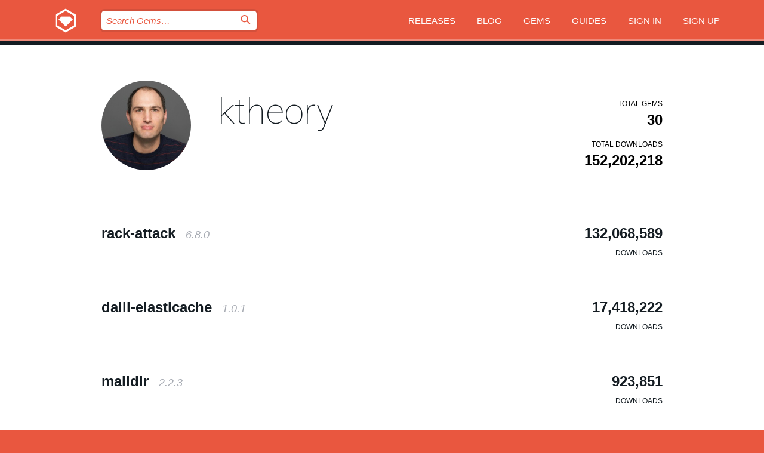

--- FILE ---
content_type: text/html; charset=utf-8
request_url: https://rubygems.org/profiles/ktheory
body_size: 4463
content:
<!DOCTYPE html>
<html lang="en">
  <head>
    <title>Profile of ktheory | RubyGems.org | your community gem host</title>
    <meta charset="UTF-8">
    <meta content="width=device-width, initial-scale=1, maximum-scale=1, user-scalable=0" name="viewport">
    <meta name="google-site-verification" content="AuesbWQ9MCDMmC1lbDlw25RJzyqWOcDYpuaCjgPxEZY" />
    <link rel="apple-touch-icon" href="/apple-touch-icons/apple-touch-icon.png" />
      <link rel="apple-touch-icon" sizes="57x57" href="/apple-touch-icons/apple-touch-icon-57x57.png" />
      <link rel="apple-touch-icon" sizes="72x72" href="/apple-touch-icons/apple-touch-icon-72x72.png" />
      <link rel="apple-touch-icon" sizes="76x76" href="/apple-touch-icons/apple-touch-icon-76x76.png" />
      <link rel="apple-touch-icon" sizes="114x114" href="/apple-touch-icons/apple-touch-icon-114x114.png" />
      <link rel="apple-touch-icon" sizes="120x120" href="/apple-touch-icons/apple-touch-icon-120x120.png" />
      <link rel="apple-touch-icon" sizes="144x144" href="/apple-touch-icons/apple-touch-icon-144x144.png" />
      <link rel="apple-touch-icon" sizes="152x152" href="/apple-touch-icons/apple-touch-icon-152x152.png" />
      <link rel="apple-touch-icon" sizes="180x180" href="/apple-touch-icons/apple-touch-icon-180x180.png" />
    <link rel="mask-icon" href="/rubygems_logo.svg" color="#e9573f">
    <link rel="fluid-icon" href="/fluid-icon.png"/>
    <link rel="search" type="application/opensearchdescription+xml" title="RubyGems.org" href="/opensearch.xml">
    <link rel="shortcut icon" href="/favicon.ico" type="image/x-icon">
    <link rel="stylesheet" href="/assets/application-fda27980.css" />
    <link href="https://fonts.gstatic.com" rel="preconnect" crossorigin>
    <link href='https://fonts.googleapis.com/css?family=Roboto:100&amp;subset=greek,latin,cyrillic,latin-ext' rel='stylesheet' type='text/css'>
    
<link rel="alternate" type="application/atom+xml" href="https://feeds.feedburner.com/gemcutter-latest" title="RubyGems.org | Latest Gems">

    <meta name="csrf-param" content="authenticity_token" />
<meta name="csrf-token" content="up0AKiyLt6ibnk7ANEChoTKco_VjmRDrReDCTbYFusBanSv_LF-4XVZ2UWJm3kFkcgmaRwkeGKZlpC2czzlnxA" />
    
    <script type="importmap" data-turbo-track="reload">{
  "imports": {
    "jquery": "/assets/jquery-15a62848.js",
    "@rails/ujs": "/assets/@rails--ujs-2089e246.js",
    "application": "/assets/application-ae34b86d.js",
    "@hotwired/turbo-rails": "/assets/turbo.min-ad2c7b86.js",
    "@hotwired/stimulus": "/assets/@hotwired--stimulus-132cbc23.js",
    "@hotwired/stimulus-loading": "/assets/stimulus-loading-1fc53fe7.js",
    "@stimulus-components/clipboard": "/assets/@stimulus-components--clipboard-d9c44ea9.js",
    "@stimulus-components/dialog": "/assets/@stimulus-components--dialog-74866932.js",
    "@stimulus-components/reveal": "/assets/@stimulus-components--reveal-77f6cb39.js",
    "@stimulus-components/checkbox-select-all": "/assets/@stimulus-components--checkbox-select-all-e7db6a97.js",
    "github-buttons": "/assets/github-buttons-3337d207.js",
    "webauthn-json": "/assets/webauthn-json-74adc0e8.js",
    "avo.custom": "/assets/avo.custom-4b185d31.js",
    "stimulus-rails-nested-form": "/assets/stimulus-rails-nested-form-3f712873.js",
    "local-time": "/assets/local-time-a331fc59.js",
    "src/oidc_api_key_role_form": "/assets/src/oidc_api_key_role_form-223a59d4.js",
    "src/pages": "/assets/src/pages-64095f36.js",
    "src/transitive_dependencies": "/assets/src/transitive_dependencies-9280dc42.js",
    "src/webauthn": "/assets/src/webauthn-a8b5ca04.js",
    "controllers/application": "/assets/controllers/application-e33ffaa8.js",
    "controllers/autocomplete_controller": "/assets/controllers/autocomplete_controller-e9f78a76.js",
    "controllers/counter_controller": "/assets/controllers/counter_controller-b739ef1d.js",
    "controllers/dialog_controller": "/assets/controllers/dialog_controller-c788489b.js",
    "controllers/dropdown_controller": "/assets/controllers/dropdown_controller-baaf189b.js",
    "controllers/dump_controller": "/assets/controllers/dump_controller-5d671745.js",
    "controllers/exclusive_checkbox_controller": "/assets/controllers/exclusive_checkbox_controller-c624394a.js",
    "controllers/gem_scope_controller": "/assets/controllers/gem_scope_controller-9c330c45.js",
    "controllers": "/assets/controllers/index-236ab973.js",
    "controllers/nav_controller": "/assets/controllers/nav_controller-8f4ea870.js",
    "controllers/onboarding_name_controller": "/assets/controllers/onboarding_name_controller-a65c65ec.js",
    "controllers/radio_reveal_controller": "/assets/controllers/radio_reveal_controller-41774e15.js",
    "controllers/recovery_controller": "/assets/controllers/recovery_controller-b051251b.js",
    "controllers/reveal_controller": "/assets/controllers/reveal_controller-a90af4d9.js",
    "controllers/reveal_search_controller": "/assets/controllers/reveal_search_controller-8dc44279.js",
    "controllers/scroll_controller": "/assets/controllers/scroll_controller-07f12b0d.js",
    "controllers/search_controller": "/assets/controllers/search_controller-79d09057.js",
    "controllers/stats_controller": "/assets/controllers/stats_controller-5bae7b7f.js"
  }
}</script>
<link rel="modulepreload" href="/assets/jquery-15a62848.js" nonce="410dea0370605036761b552a84e3f3dd">
<link rel="modulepreload" href="/assets/@rails--ujs-2089e246.js" nonce="410dea0370605036761b552a84e3f3dd">
<link rel="modulepreload" href="/assets/application-ae34b86d.js" nonce="410dea0370605036761b552a84e3f3dd">
<link rel="modulepreload" href="/assets/turbo.min-ad2c7b86.js" nonce="410dea0370605036761b552a84e3f3dd">
<link rel="modulepreload" href="/assets/@hotwired--stimulus-132cbc23.js" nonce="410dea0370605036761b552a84e3f3dd">
<link rel="modulepreload" href="/assets/stimulus-loading-1fc53fe7.js" nonce="410dea0370605036761b552a84e3f3dd">
<link rel="modulepreload" href="/assets/@stimulus-components--clipboard-d9c44ea9.js" nonce="410dea0370605036761b552a84e3f3dd">
<link rel="modulepreload" href="/assets/@stimulus-components--dialog-74866932.js" nonce="410dea0370605036761b552a84e3f3dd">
<link rel="modulepreload" href="/assets/@stimulus-components--reveal-77f6cb39.js" nonce="410dea0370605036761b552a84e3f3dd">
<link rel="modulepreload" href="/assets/@stimulus-components--checkbox-select-all-e7db6a97.js" nonce="410dea0370605036761b552a84e3f3dd">
<link rel="modulepreload" href="/assets/github-buttons-3337d207.js" nonce="410dea0370605036761b552a84e3f3dd">
<link rel="modulepreload" href="/assets/webauthn-json-74adc0e8.js" nonce="410dea0370605036761b552a84e3f3dd">
<link rel="modulepreload" href="/assets/local-time-a331fc59.js" nonce="410dea0370605036761b552a84e3f3dd">
<link rel="modulepreload" href="/assets/src/oidc_api_key_role_form-223a59d4.js" nonce="410dea0370605036761b552a84e3f3dd">
<link rel="modulepreload" href="/assets/src/pages-64095f36.js" nonce="410dea0370605036761b552a84e3f3dd">
<link rel="modulepreload" href="/assets/src/transitive_dependencies-9280dc42.js" nonce="410dea0370605036761b552a84e3f3dd">
<link rel="modulepreload" href="/assets/src/webauthn-a8b5ca04.js" nonce="410dea0370605036761b552a84e3f3dd">
<link rel="modulepreload" href="/assets/controllers/application-e33ffaa8.js" nonce="410dea0370605036761b552a84e3f3dd">
<link rel="modulepreload" href="/assets/controllers/autocomplete_controller-e9f78a76.js" nonce="410dea0370605036761b552a84e3f3dd">
<link rel="modulepreload" href="/assets/controllers/counter_controller-b739ef1d.js" nonce="410dea0370605036761b552a84e3f3dd">
<link rel="modulepreload" href="/assets/controllers/dialog_controller-c788489b.js" nonce="410dea0370605036761b552a84e3f3dd">
<link rel="modulepreload" href="/assets/controllers/dropdown_controller-baaf189b.js" nonce="410dea0370605036761b552a84e3f3dd">
<link rel="modulepreload" href="/assets/controllers/dump_controller-5d671745.js" nonce="410dea0370605036761b552a84e3f3dd">
<link rel="modulepreload" href="/assets/controllers/exclusive_checkbox_controller-c624394a.js" nonce="410dea0370605036761b552a84e3f3dd">
<link rel="modulepreload" href="/assets/controllers/gem_scope_controller-9c330c45.js" nonce="410dea0370605036761b552a84e3f3dd">
<link rel="modulepreload" href="/assets/controllers/index-236ab973.js" nonce="410dea0370605036761b552a84e3f3dd">
<link rel="modulepreload" href="/assets/controllers/nav_controller-8f4ea870.js" nonce="410dea0370605036761b552a84e3f3dd">
<link rel="modulepreload" href="/assets/controllers/onboarding_name_controller-a65c65ec.js" nonce="410dea0370605036761b552a84e3f3dd">
<link rel="modulepreload" href="/assets/controllers/radio_reveal_controller-41774e15.js" nonce="410dea0370605036761b552a84e3f3dd">
<link rel="modulepreload" href="/assets/controllers/recovery_controller-b051251b.js" nonce="410dea0370605036761b552a84e3f3dd">
<link rel="modulepreload" href="/assets/controllers/reveal_controller-a90af4d9.js" nonce="410dea0370605036761b552a84e3f3dd">
<link rel="modulepreload" href="/assets/controllers/reveal_search_controller-8dc44279.js" nonce="410dea0370605036761b552a84e3f3dd">
<link rel="modulepreload" href="/assets/controllers/scroll_controller-07f12b0d.js" nonce="410dea0370605036761b552a84e3f3dd">
<link rel="modulepreload" href="/assets/controllers/search_controller-79d09057.js" nonce="410dea0370605036761b552a84e3f3dd">
<link rel="modulepreload" href="/assets/controllers/stats_controller-5bae7b7f.js" nonce="410dea0370605036761b552a84e3f3dd">
<script type="module" nonce="410dea0370605036761b552a84e3f3dd">import "application"</script>
  </head>

  <body class="" data-controller="nav" data-nav-expanded-class="mobile-nav-is-expanded">
    <!-- Top banner -->

    <!-- Policies acknowledgment banner -->
    

    <header class="header header--interior" data-nav-target="header collapse">
      <div class="l-wrap--header">
        <a title="RubyGems" class="header__logo-wrap" data-nav-target="logo" href="/">
          <span class="header__logo" data-icon="⬡">⬢</span>
          <span class="t-hidden">RubyGems</span>
</a>        <a class="header__club-sandwich" href="#" data-action="nav#toggle focusin->nav#focus mousedown->nav#mouseDown click@window->nav#hide">
          <span class="t-hidden">Navigation menu</span>
        </a>

        <div class="header__nav-links-wrap">
          <div class="header__search-wrap" role="search">
  <form data-controller="autocomplete" data-autocomplete-selected-class="selected" action="/search" accept-charset="UTF-8" method="get">
    <input type="search" name="query" id="query" placeholder="Search Gems&hellip;" class="header__search" autocomplete="off" aria-autocomplete="list" data-autocomplete-target="query" data-action="autocomplete#suggest keydown.down-&gt;autocomplete#next keydown.up-&gt;autocomplete#prev keydown.esc-&gt;autocomplete#hide keydown.enter-&gt;autocomplete#clear click@window-&gt;autocomplete#hide focus-&gt;autocomplete#suggest blur-&gt;autocomplete#hide" data-nav-target="search" />

    <ul class="suggest-list" role="listbox" data-autocomplete-target="suggestions"></ul>

    <template id="suggestion" data-autocomplete-target="template">
      <li class="menu-item" role="option" tabindex="-1" data-autocomplete-target="item" data-action="click->autocomplete#choose mouseover->autocomplete#highlight"></li>
    </template>

    <label id="querylabel" for="query">
      <span class="t-hidden">Search Gems&hellip;</span>
</label>
    <input type="submit" value="⌕" id="search_submit" class="header__search__icon" aria-labelledby="querylabel" data-disable-with="⌕" />

</form></div>


          <nav class="header__nav-links" data-controller="dropdown">

            <a class="header__nav-link " href="https://rubygems.org/releases">Releases</a>
            <a class="header__nav-link" href="https://blog.rubygems.org">Blog</a>

              <a class="header__nav-link" href="/gems">Gems</a>

            <a class="header__nav-link" href="https://guides.rubygems.org">Guides</a>

              <a class="header__nav-link " href="/sign_in">Sign in</a>
                <a class="header__nav-link " href="/sign_up">Sign up</a>
          </nav>
        </div>
      </div>
    </header>



    <main class="main--interior" data-nav-target="collapse">
        <div class="l-wrap--b">
            <header class="profile__header">
    <div class="profile__header__name-wrap">
      <div id="avatar-frame">
        <img id="profile_gravatar" width="300" height="300" class="profile__header__avatar" src="/users/1436/avatar.jpeg?size=300&amp;theme=light" />
      </div>

        <h1 id="profile-name" class="profile__header__name t-display">
          <a class="t-link--black" href="/profiles/ktheory">ktheory</a>
        </h1>


    </div>

    <div class="profile__downloads-wrap">
      <h4 class="gem__downloads__heading t-text--s">
        Total gems
      </h4>

      <h2 id="profile-gems-count" class="gem__downloads">
        30
      </h2>

      <h4 id="downloads" class="gem__downloads__heading t-text--s">
        Total downloads
      </h4>

      <h2 id="downloads_count" class="gem__downloads">
        152,202,218
      </h2>
    </div>
  </header>

          

<div id="profile">
  <div class="profile-list">
    <ul>
      <li class="small">
  <div class="gems__gem">
    <span class="gems__gem__info">
      <a href="/gems/rack-attack" class="gems__gem__name">
        rack-attack
        <span class="gems__gem__version">6.8.0</span>
      </a>
    </span>
    <p class="gems__gem__downloads__count">
      132,068,589
      <span class="gems__gem__downloads__heading">Downloads</span>
    </p>
  </div>
</li>
<li class="small">
  <div class="gems__gem">
    <span class="gems__gem__info">
      <a href="/gems/dalli-elasticache" class="gems__gem__name">
        dalli-elasticache
        <span class="gems__gem__version">1.0.1</span>
      </a>
    </span>
    <p class="gems__gem__downloads__count">
      17,418,222
      <span class="gems__gem__downloads__heading">Downloads</span>
    </p>
  </div>
</li>
<li class="small">
  <div class="gems__gem">
    <span class="gems__gem__info">
      <a href="/gems/maildir" class="gems__gem__name">
        maildir
        <span class="gems__gem__version">2.2.3</span>
      </a>
    </span>
    <p class="gems__gem__downloads__count">
      923,851
      <span class="gems__gem__downloads__heading">Downloads</span>
    </p>
  </div>
</li>
<li class="small">
  <div class="gems__gem">
    <span class="gems__gem__info">
      <a href="/gems/ipcat" class="gems__gem__name">
        ipcat
        <span class="gems__gem__version">2.0.23</span>
      </a>
    </span>
    <p class="gems__gem__downloads__count">
      719,697
      <span class="gems__gem__downloads__heading">Downloads</span>
    </p>
  </div>
</li>
<li class="small">
  <div class="gems__gem">
    <span class="gems__gem__info">
      <a href="/gems/rack-active_record_status" class="gems__gem__name">
        rack-active_record_status
        <span class="gems__gem__version">0.6.0</span>
      </a>
    </span>
    <p class="gems__gem__downloads__count">
      252,111
      <span class="gems__gem__downloads__heading">Downloads</span>
    </p>
  </div>
</li>
<li class="small">
  <div class="gems__gem">
    <span class="gems__gem__info">
      <a href="/gems/capistrano-hivequeen" class="gems__gem__name">
        capistrano-hivequeen
        <span class="gems__gem__version">7.7.3</span>
      </a>
    </span>
    <p class="gems__gem__downloads__count">
      222,763
      <span class="gems__gem__downloads__heading">Downloads</span>
    </p>
  </div>
</li>
<li class="small">
  <div class="gems__gem">
    <span class="gems__gem__info">
      <a href="/gems/egads" class="gems__gem__name">
        egads
        <span class="gems__gem__version">5.2.0</span>
      </a>
    </span>
    <p class="gems__gem__downloads__count">
      112,932
      <span class="gems__gem__downloads__heading">Downloads</span>
    </p>
  </div>
</li>
<li class="small">
  <div class="gems__gem">
    <span class="gems__gem__info">
      <a href="/gems/vlad-git" class="gems__gem__name">
        vlad-git
        <span class="gems__gem__version">2.2.0</span>
      </a>
    </span>
    <p class="gems__gem__downloads__count">
      88,663
      <span class="gems__gem__downloads__heading">Downloads</span>
    </p>
  </div>
</li>
<li class="small">
  <div class="gems__gem">
    <span class="gems__gem__info">
      <a href="/gems/configs" class="gems__gem__name">
        configs
        <span class="gems__gem__version">1.5.0</span>
      </a>
    </span>
    <p class="gems__gem__downloads__count">
      61,426
      <span class="gems__gem__downloads__heading">Downloads</span>
    </p>
  </div>
</li>
<li class="small">
  <div class="gems__gem">
    <span class="gems__gem__info">
      <a href="/gems/replica_pools" class="gems__gem__name">
        replica_pools
        <span class="gems__gem__version">2.6.7</span>
      </a>
    </span>
    <p class="gems__gem__downloads__count">
      52,746
      <span class="gems__gem__downloads__heading">Downloads</span>
    </p>
  </div>
</li>
<li class="small">
  <div class="gems__gem">
    <span class="gems__gem__info">
      <a href="/gems/cfn-flow" class="gems__gem__name">
        cfn-flow
        <span class="gems__gem__version">0.11.1</span>
      </a>
    </span>
    <p class="gems__gem__downloads__count">
      41,241
      <span class="gems__gem__downloads__heading">Downloads</span>
    </p>
  </div>
</li>
<li class="small">
  <div class="gems__gem">
    <span class="gems__gem__info">
      <a href="/gems/hash_deep_reject" class="gems__gem__name">
        hash_deep_reject
        <span class="gems__gem__version">0.1.0</span>
      </a>
    </span>
    <p class="gems__gem__downloads__count">
      40,887
      <span class="gems__gem__downloads__heading">Downloads</span>
    </p>
  </div>
</li>
<li class="small">
  <div class="gems__gem">
    <span class="gems__gem__info">
      <a href="/gems/slave_pools" class="gems__gem__name">
        slave_pools
        <span class="gems__gem__version">1.2.0</span>
      </a>
    </span>
    <p class="gems__gem__downloads__count">
      30,075
      <span class="gems__gem__downloads__heading">Downloads</span>
    </p>
  </div>
</li>
<li class="small">
  <div class="gems__gem">
    <span class="gems__gem__info">
      <a href="/gems/geokit-geoip" class="gems__gem__name">
        geokit-geoip
        <span class="gems__gem__version">0.1.0</span>
      </a>
    </span>
    <p class="gems__gem__downloads__count">
      29,026
      <span class="gems__gem__downloads__heading">Downloads</span>
    </p>
  </div>
</li>
<li class="small">
  <div class="gems__gem">
    <span class="gems__gem__info">
      <a href="/gems/build-ubuntu-ami" class="gems__gem__name">
        build-ubuntu-ami
        <span class="gems__gem__version">2.1.1</span>
      </a>
    </span>
    <p class="gems__gem__downloads__count">
      20,707
      <span class="gems__gem__downloads__heading">Downloads</span>
    </p>
  </div>
</li>
<li class="small">
  <div class="gems__gem">
    <span class="gems__gem__info">
      <a href="/gems/ktheory-right_aws" class="gems__gem__name">
        ktheory-right_aws
        <span class="gems__gem__version">2.0.3</span>
      </a>
    </span>
    <p class="gems__gem__downloads__count">
      13,732
      <span class="gems__gem__downloads__heading">Downloads</span>
    </p>
  </div>
</li>
<li class="small">
  <div class="gems__gem">
    <span class="gems__gem__info">
      <a href="/gems/maildir-queue" class="gems__gem__name">
        maildir-queue
        <span class="gems__gem__version">1.0.1</span>
      </a>
    </span>
    <p class="gems__gem__downloads__count">
      13,322
      <span class="gems__gem__downloads__heading">Downloads</span>
    </p>
  </div>
</li>
<li class="small">
  <div class="gems__gem">
    <span class="gems__gem__info">
      <a href="/gems/ktheory-vlad-git" class="gems__gem__name">
        ktheory-vlad-git
        <span class="gems__gem__version">2.1.1</span>
      </a>
    </span>
    <p class="gems__gem__downloads__count">
      12,732
      <span class="gems__gem__downloads__heading">Downloads</span>
    </p>
  </div>
</li>
<li class="small">
  <div class="gems__gem">
    <span class="gems__gem__info">
      <a href="/gems/query_trace3" class="gems__gem__name">
        query_trace3
        <span class="gems__gem__version">0.1.1</span>
      </a>
    </span>
    <p class="gems__gem__downloads__count">
      11,358
      <span class="gems__gem__downloads__heading">Downloads</span>
    </p>
  </div>
</li>
<li class="small">
  <div class="gems__gem">
    <span class="gems__gem__info">
      <a href="/gems/git_io" class="gems__gem__name">
        git_io
        <span class="gems__gem__version">1.0.0</span>
      </a>
    </span>
    <p class="gems__gem__downloads__count">
      11,252
      <span class="gems__gem__downloads__heading">Downloads</span>
    </p>
  </div>
</li>
<li class="small">
  <div class="gems__gem">
    <span class="gems__gem__info">
      <a href="/gems/hivequeen_client" class="gems__gem__name">
        hivequeen_client
        <span class="gems__gem__version">0.2.0</span>
      </a>
    </span>
    <p class="gems__gem__downloads__count">
      8,524
      <span class="gems__gem__downloads__heading">Downloads</span>
    </p>
  </div>
</li>
<li class="small">
  <div class="gems__gem">
    <span class="gems__gem__info">
      <a href="/gems/vader" class="gems__gem__name">
        vader
        <span class="gems__gem__version">0.0.2</span>
      </a>
    </span>
    <p class="gems__gem__downloads__count">
      8,326
      <span class="gems__gem__downloads__heading">Downloads</span>
    </p>
  </div>
</li>
<li class="small">
  <div class="gems__gem">
    <span class="gems__gem__info">
      <a href="/gems/chef_status_handler" class="gems__gem__name">
        chef_status_handler
        <span class="gems__gem__version">0.1.0</span>
      </a>
    </span>
    <p class="gems__gem__downloads__count">
      5,945
      <span class="gems__gem__downloads__heading">Downloads</span>
    </p>
  </div>
</li>
<li class="small">
  <div class="gems__gem">
    <span class="gems__gem__info">
      <a href="/gems/ktheory-fakefs" class="gems__gem__name">
        ktheory-fakefs
        <span class="gems__gem__version">0.2.1.1</span>
      </a>
    </span>
    <p class="gems__gem__downloads__count">
      5,358
      <span class="gems__gem__downloads__heading">Downloads</span>
    </p>
  </div>
</li>
<li class="small">
  <div class="gems__gem">
    <span class="gems__gem__info">
      <a href="/gems/ktheory-vlad" class="gems__gem__name">
        ktheory-vlad
        <span class="gems__gem__version">2.0.0</span>
      </a>
    </span>
    <p class="gems__gem__downloads__count">
      5,269
      <span class="gems__gem__downloads__heading">Downloads</span>
    </p>
  </div>
</li>
<li class="small">
  <div class="gems__gem">
    <span class="gems__gem__info">
      <a href="/gems/ksr-maybe" class="gems__gem__name">
        ksr-maybe
        <span class="gems__gem__version">0.1.1</span>
      </a>
    </span>
    <p class="gems__gem__downloads__count">
      5,163
      <span class="gems__gem__downloads__heading">Downloads</span>
    </p>
  </div>
</li>
<li class="small">
  <div class="gems__gem">
    <span class="gems__gem__info">
      <a href="/gems/bsearch-ruby" class="gems__gem__name">
        bsearch-ruby
        <span class="gems__gem__version">0.1.1</span>
      </a>
    </span>
    <p class="gems__gem__downloads__count">
      5,076
      <span class="gems__gem__downloads__heading">Downloads</span>
    </p>
  </div>
</li>
<li class="small">
  <div class="gems__gem">
    <span class="gems__gem__info">
      <a href="/gems/ktheory-fog" class="gems__gem__name">
        ktheory-fog
        <span class="gems__gem__version">1.1.2</span>
      </a>
    </span>
    <p class="gems__gem__downloads__count">
      4,964
      <span class="gems__gem__downloads__heading">Downloads</span>
    </p>
  </div>
</li>
<li class="small">
  <div class="gems__gem">
    <span class="gems__gem__info">
      <a href="/gems/submerge" class="gems__gem__name">
        submerge
        <span class="gems__gem__version">0.1</span>
      </a>
    </span>
    <p class="gems__gem__downloads__count">
      4,963
      <span class="gems__gem__downloads__heading">Downloads</span>
    </p>
  </div>
</li>
<li class="small">
  <div class="gems__gem">
    <span class="gems__gem__info">
      <a href="/gems/ktheory-juicer" class="gems__gem__name">
        ktheory-juicer
        <span class="gems__gem__version"></span>
      </a>
    </span>
    <p class="gems__gem__downloads__count">
      3,298
      <span class="gems__gem__downloads__heading">Downloads</span>
    </p>
  </div>
</li>

    </ul>
  </div>
</div>

        </div>
    </main>

    <footer class="footer" data-nav-target="collapse">
      <div class="l-wrap--footer">
        <div class="l-overflow">
          <div class="nav--v l-col--r--pad">
            <a class="nav--v__link--footer" href="https://status.rubygems.org">Status</a>
            <a class="nav--v__link--footer" href="https://uptime.rubygems.org">Uptime</a>
            <a class="nav--v__link--footer" href="https://github.com/rubygems/rubygems.org">Code</a>
            <a class="nav--v__link--footer" href="/pages/data">Data</a>
            <a class="nav--v__link--footer" href="/stats">Stats</a>
            <a class="nav--v__link--footer" href="https://guides.rubygems.org/contributing/">Contribute</a>
              <a class="nav--v__link--footer" href="/pages/about">About</a>
            <a class="nav--v__link--footer" href="mailto:support@rubygems.org">Help</a>
            <a class="nav--v__link--footer" href="https://guides.rubygems.org/rubygems-org-api">API</a>
            <a class="nav--v__link--footer" href="/policies">Policies</a>
            <a class="nav--v__link--footer" href="/pages/supporters">Support Us</a>
              <a class="nav--v__link--footer" href="/pages/security">Security</a>
          </div>
          <div class="l-colspan--l colspan--l--has-border">
            <div class="footer__about">
              <p>
                RubyGems.org is the Ruby community&rsquo;s gem hosting service. Instantly <a href="https://guides.rubygems.org/publishing/">publish your gems</a> and then <a href="https://guides.rubygems.org/command-reference/#gem-install">install them</a>. Use <a href="https://guides.rubygems.org/rubygems-org-api/">the API</a> to find out more about <a href="/gems">available gems</a>. <a href="https://guides.rubygems.org/contributing/">Become a contributor</a> and improve the site yourself.
              </p>
              <p>
                The RubyGems.org website and service are maintained and operated by Ruby Central’s <a href="https://rubycentral.org/open-source/">Open Source Program</a> and the RubyGems team. It is funded by the greater Ruby community through support from sponsors, members, and infrastructure donations. <b>If you build with Ruby and believe in our mission, you can join us in keeping RubyGems.org, RubyGems, and Bundler secure and sustainable for years to come by contributing <a href="/pages/supporters">here</a></b>.
              </p>
            </div>
          </div>
        </div>
      </div>
      <div class="footer__sponsors">
        <a class="footer__sponsor footer__sponsor__ruby_central" href="https://rubycentral.org/open-source/" target="_blank" rel="noopener">
          Operated by
          <span class="t-hidden">Ruby Central</span>
        </a>
        <a class="footer__sponsor footer__sponsor__dockyard" href="https://dockyard.com/ruby-on-rails-consulting" target="_blank" rel="noopener">
          Designed by
          <span class="t-hidden">DockYard</span>
        </a>
        <a class="footer__sponsor footer__sponsor__aws" href="https://aws.amazon.com/" target="_blank" rel="noopener">
          Hosted by
          <span class="t-hidden">AWS</span>
        </a>
        <a class="footer__sponsor footer__sponsor__dnsimple" href="https://dnsimple.link/resolving-rubygems" target="_blank" rel="noopener">
          Resolved with
          <span class="t-hidden">DNSimple</span>
        </a>
        <a class="footer__sponsor footer__sponsor__datadog" href="https://www.datadoghq.com/" target="_blank" rel="noopener">
          Monitored by
          <span class="t-hidden">Datadog</span>
        </a>
        <a class="footer__sponsor footer__sponsor__fastly" href="https://www.fastly.com/customers/ruby-central" target="_blank" rel="noopener">
          Gems served by
          <span class="t-hidden">Fastly</span>
        </a>
        <a class="footer__sponsor footer__sponsor__honeybadger" href="https://www.honeybadger.io/" target="_blank" rel="noopener">
          Monitored by
          <span class="t-hidden">Honeybadger</span>
        </a>
        <a class="footer__sponsor footer__sponsor__mend" href="https://mend.io/" target="_blank" rel="noopener">
          Secured by
          <span class="t-hidden">Mend.io</span>
        </a>
      </div>
      <div class="footer__language_selector">
          <div class="footer__language">
            <a class="nav--v__link--footer" href="/profiles/ktheory?locale=en">English</a>
          </div>
          <div class="footer__language">
            <a class="nav--v__link--footer" href="/profiles/ktheory?locale=nl">Nederlands</a>
          </div>
          <div class="footer__language">
            <a class="nav--v__link--footer" href="/profiles/ktheory?locale=zh-CN">简体中文</a>
          </div>
          <div class="footer__language">
            <a class="nav--v__link--footer" href="/profiles/ktheory?locale=zh-TW">正體中文</a>
          </div>
          <div class="footer__language">
            <a class="nav--v__link--footer" href="/profiles/ktheory?locale=pt-BR">Português do Brasil</a>
          </div>
          <div class="footer__language">
            <a class="nav--v__link--footer" href="/profiles/ktheory?locale=fr">Français</a>
          </div>
          <div class="footer__language">
            <a class="nav--v__link--footer" href="/profiles/ktheory?locale=es">Español</a>
          </div>
          <div class="footer__language">
            <a class="nav--v__link--footer" href="/profiles/ktheory?locale=de">Deutsch</a>
          </div>
          <div class="footer__language">
            <a class="nav--v__link--footer" href="/profiles/ktheory?locale=ja">日本語</a>
          </div>
      </div>
    </footer>
    
    <script type="text/javascript" defer src="https://www.fastly-insights.com/insights.js?k=3e63c3cd-fc37-4b19-80b9-65ce64af060a"></script>
  </body>
</html>
